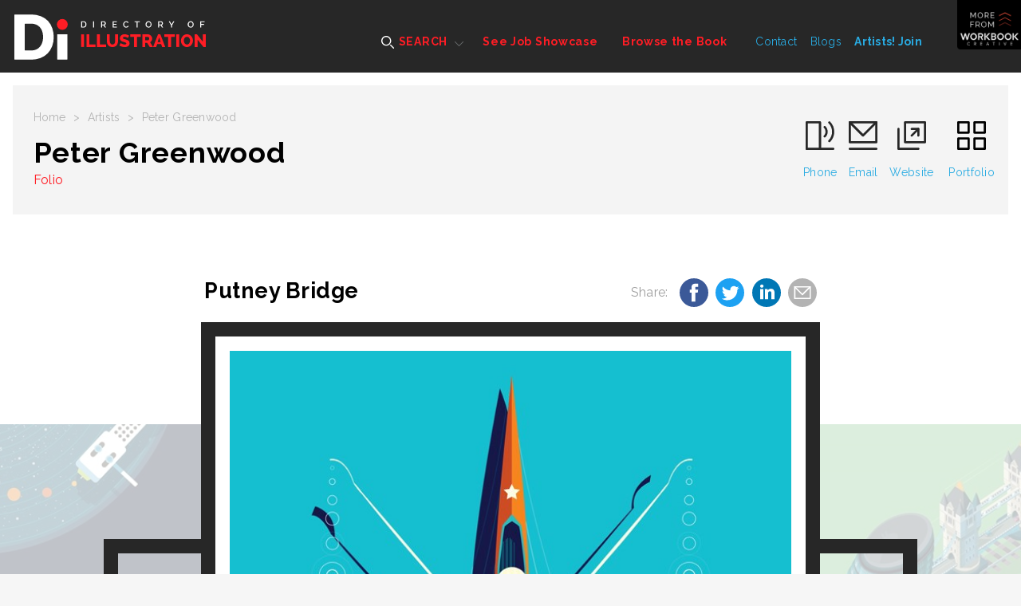

--- FILE ---
content_type: text/html; charset=utf-8
request_url: https://www.directoryofillustration.com/illustration_image_details.aspx?AID=8216&IID=195459
body_size: 9260
content:

<!doctype html>
<html class="no-js" lang="">
    <head>
        <meta charset="utf-8">
        <meta http-equiv="x-ua-compatible" content="ie=edge">

<title>Putney Bridge Illustration by Peter Greenwood | Directory of Illustration</title>
<meta name="description" content="Peter Greenwood represented by Folio Art // Vector illustration of rower, where his paddles make subtle patterns on the water's surface.">
        <meta name="viewport" content="width=device-width, initial-scale=1">

        <link rel="apple-touch-icon" href="apple-touch-icon.png">
        <link rel="icon" type="image/x-icon" href="favicon.ico" />
        
        <!-- Google Tag Manager -->
        <script>(function(w,d,s,l,i){w[l]=w[l]||[];w[l].push({'gtm.start':
        new Date().getTime(),event:'gtm.js'});var f=d.getElementsByTagName(s)[0],
        j=d.createElement(s),dl=l!='dataLayer'?'&l='+l:'';j.async=true;j.src=
        'https://www.googletagmanager.com/gtm.js?id='+i+dl;f.parentNode.insertBefore(j,f);
        })(window,document,'script','dataLayer','GTM-5JWVXZ4');</script>
        <!-- End Google Tag Manager -->

		<link href="https://fonts.googleapis.com/css?family=Raleway:400,600,700,800" rel="stylesheet">  
        <link rel="stylesheet" href="dist/css/normalize.css">
       	<link rel="stylesheet" href="dist/css/main.css">
        <script src="Scripts/tally.js"></script>
       	
       	        <!-- Modern Postcard Code -->
        <script src="//cdata.mpio.io/js/E3C0E2CDD01449.js" async defer></script>

       	        <!-- Insightly Code -->        
        <script type="text/javascript" async defer src="https://chloe.insightly.services/js/KMME5M.js"></script>
       	
       	<!-- Facebook Pixel Code -->
<script>
  !function(f,b,e,v,n,t,s)
  {if(f.fbq)return;n=f.fbq=function(){n.callMethod?
  n.callMethod.apply(n,arguments):n.queue.push(arguments)};
  if(!f._fbq)f._fbq=n;n.push=n;n.loaded=!0;n.version='2.0';
  n.queue=[];t=b.createElement(e);t.async=!0;
  t.src=v;s=b.getElementsByTagName(e)[0];
  s.parentNode.insertBefore(t,s)}(window, document,'script',
  'https://connect.facebook.net/en_US/fbevents.js');
  fbq('init', '2384132408263960');
  fbq('track', 'PageView');
</script>
<noscript><img height="1" width="1" style="display:none"
  src="https://www.facebook.com/tr?id=2384132408263960&ev=PageView&noscript=1"
/></noscript>
<!-- End Facebook Pixel Code -->

<!-- Apollo Pixel Code -->
<script>function initApollo(){var n=Math.random().toString(36).substring(7),o=document.createElement("script");
o.src="https://assets.apollo.io/micro/website-tracker/tracker.iife.js?nocache="+n,o.async=!0,o.defer=!0,
o.onload=function(){window.trackingFunctions.onLoad({appId:"66d4b3714a672402d180425f"})},
document.head.appendChild(o)}initApollo();</script>
<!-- End Apollo Pixel Code -->

        <script src="dist/js/vendor/modernizr-2.8.3.min.js"></script>

       <!-- Social Media Meta Tags -->
        
        <!-- Essential Social Media Meta Tags -->
        <meta property="og:type" content="website">
		<meta property="og:title" content="Putney Bridge - Peter Greenwood - Directory of Illustration">
		<meta property="og:description" content="Peter Greenwood represented by Folio Art // Vector illustration of rower, where his paddles make subtle patterns on the water's surface.">
		<meta property="og:image" content="https://www.directoryofillustration.com/images/artistimages/images/8216_195459.jpg">
		<meta property="og:image:width" content="270">
		<meta property="og:image:height" content="270">
		<meta property="og:url" content="https://www.directoryofillustration.com/illustration_image_details.aspx?AID=8216&IID=195459">
		
		<meta name="twitter:title" content="Putney Bridge - Peter Greenwood - Directory of Illustration">
		<meta name="twitter:description" content="Peter Greenwood represented by Folio Art // Vector illustration of rower, where his paddles make subtle patterns on the water's surface.">
		<meta name="twitter:image" content="https://www.directoryofillustration.com/images/artistimages/images/8216_195459.jpg">
		<meta name="twitter:card" content="Putney Bridge">
		
		<!--  Non-Essential Social Media Meta Tags, But Recommended -->
		
		<meta property="og:site_name" content="Directory of Illustration">
		<meta name="twitter:image:alt" content="Putney Bridge">
		
		<!--  Non-Essential Social Media Meta Tags, But Required for Analytics -
		
		<meta property="fb:app_id" content="your_app_id" />
		<meta name="twitter:site" content="@website-username">
		-->
		<!-- End of Social Media Meta Tags -->

<style>
@media screen and (max-width:860px) {
/* Hide additional home page entries on mobile */
.home-page main.main .grid-frame-row .grid-box.square.box-23,
.home-page main.main .grid-frame-row .grid-box.square.box-24,
.home-page main.main .grid-frame-row .grid-box.square.box-25,
.home-page main.main .grid-frame-row .grid-box.square.box-26,
.home-page main.main .grid-frame-row .grid-box.square.box-27,
.home-page main.main .grid-frame-row .grid-box.square.box-28,
.home-page main.main .grid-frame-row .grid-box.square.box-29,
.home-page main.main .grid-frame-row .grid-box.square.box-30,
.home-page main.main .grid-frame-row .grid-box.square.box-31,
.home-page main.main .grid-frame-row .grid-box.square.box-32 {
display:none;
}
}
</style>
    </head>
    <body class="artist-page">

      <!-- Google Tag Manager (noscript) -->
      <noscript><iframe src="https://www.googletagmanager.com/ns.html?id=GTM-5JWVXZ4"
      height="0" width="0" style="display:none;visibility:hidden"></iframe></noscript>
      <!-- End Google Tag Manager (noscript) -->

    	<!-- MORE FROM SERBIN TOP SHELF - HIDDEN INITIALLY - CONSISTENT SITE-WIDE -->
    	<div class="top-shelf">
    		<div class="inner">
    			<div class="top-shelf-left">
    				<h3>Workbook Creative, Inc.</h3>
    				<p>(805) 963-0439 | Toll-Free (800) 876-6425</p>
    				<a href="http://www.workbookreative.com" title="www.workbookcreative.com" target="_blank">www.workbookcreative.com</a>
    				<span class="locations">LA / NY / UK</span>
    				<ul class="social">
    					<li><a href="http://twitter.com/DirIllustration" title="Follow Us on Twitter" target="_blank"><img src="/img/icon-twitter-01.svg" height="27" width="27" alt="Twitter"></a></li>
    					<li><a href="https://www.linkedin.com/company/directory-of-illustrations/" title="Connect With Us on LinkedIn" target="_blank"><img src="/img/icon-linkedin-01.svg" height="27" width="27" alt="LinkedIn"></a></li>
    					<li><a href="http://www.facebook.com/pages/Directory-of-Illustration/111568122246742?bookmark_t=page" title="Like Us on Facebook" target="_blank"><img src="/img/icon-facebook-01.svg" height="27" width="27" alt="Facebook"></a></li>
    					<li><a href="https://www.instagram.com/dirillustration/" title="Follow Us on Instagram" target="_blank"><img src="/img/icon-instagram-01.svg" height="27" width="27" alt="Instagram"></a></li>
    				</ul>
    			</div>
    			<div class="top-shelf-right">
    				<div class="serbin-site-link">
    					<a href="http://www.at-edge.com/" title="AtEdge" target="_blank">
	    					<img src="/img/More_AtEdge.jpg" alt="AtEdge">
	    					<div class="overlay">
	    						<h4>AtEdge</h4>
	    						<h5>Photography &amp; Motion</h5>
	    					</div>
	    				</a>
    				</div>
    				<div class="serbin-site-link">
    					<a href="http://medillsb.com/" title="Medical Illustration & Animation" target="_blank">
	    					<img src="/img/More_MedIll.jpg" alt="Medical Illustration & Animation">
	    					<div class="overlay">
	    						<h4>Medical Illustration & Animation</h4>
	    					</div>
	    				</a>
    				</div>
    				<div class="serbin-site-link">
    					<a href="http://playillustration.com/" title="PLAY! Illustration" target="_blank">
	    					<img src="/img/More_Play.jpg" alt="PLAY! Illustration">
	    					<div class="overlay">
	    						<h4>PLAY!</h4>
	    						<h5>Illustration for Toys &amp; Interactive Games</h5>
	    					</div>
	    				</a>
    				</div>
    				<div class="serbin-site-link">
    					<a href="http://www.workbook.com/" title="Workbook" target="_blank">
	    					<img src="/img/More_Lattis.jpg" alt="Workbook">
	    					<div class="overlay">
	    						<h4>WORKBOOK</h4>
	    						<h5>Photography &amp; Illustration</h5>
	    					</div>
	    				</a>
    				</div>
    				<div class="more-from-serbin">
    					<h3><span>More</span> from<br/>Workbook Creative</h3>
    					<ul>
    						<li><a href="http://www.sitedesignworks.com/" title="SiteDesignWorks" target="_blank">SiteDesignWorks</a></li>
    						<li><a href="http://www.theaoi.com/awards/" title="World Illustration Awards" target="_blank">World Illustration Awards</a></li>
    						<li><a href="http://www.workbookcreative.com" title="workbookcreative.com" target="_blank">Learn more at <strong>workbookcreative.com</strong></a></li>
    					</ul>
    				</div>
    			</div>
    		</div>
    	</div>
    	<!-- END MORE FROM SERBIN TOP SHELF -->
    	
    	<div class="site-wrap">
    		<noscript>
	    		<div class="top-alert">
	    			<span><strong>JavaScript may be disabled in your browser.</strong> Please <a target="_blank" href="http://www.enable-javascript.com/">enable JavaScript</a> for access to all site features.</span>
	    		</div>
    		</noscript>
	    	<!-- HEADER - CONSISTENT SITE-WIDE -->
	    	<header class="header">
	    		<div class="menu-overlay"></div>
	    		<div class="inner clearfix">
	    			<!-- Mobile Logo - Hidden on Desktop -->
	    			<a class="mobile-logo" href="index.aspx" title="Directory of Illustration"><img src="/img/footer-logo-01.svg" height="72" width="96"></a>
	    			
	    			<!-- MAIN NAVIGATION -->
	    			<nav class="navigation">
	    				<!-- Mobile Search - Hidden on Desktop -->
		    			<div class="mobile-search">
	    				<form action="results.aspx?ID=A&v=artist" method="post">
	    					<input type="text" id="artistsearchwordsmobile" name="artistsearchwordsmobile" placeholder="Search artists by name..."/>
	    					<input type="image" src="/img/icon-search-01.svg" alt="Submit" height="24" width="24"/>
	    				</form>
		    			</div>
	    				<ul class="main-menu">
	    					<li class="super-menu">
	    						<a class="find-an-artist-button" href="#"><img src="/img/icon-search-white-01.svg" height="16" width="16" alt=""> SEARCH</a>
	    						<div class="drop-menu">
	    							<ul class="drop-menu-tabs">
	    								<li class="active"><a href="results.aspx" title="For Images">For Images</a></li>
	    								<li><a href="by-name.aspx" title="By Name">By Name</a></li>
	    								<li><a href="index.aspx" title="Featured Artists">Featured Artists</a></li>
	    							</ul>
	    							<div class="drop-menu-content">
	    								<div class="by-images-content active"><!-- By Images Tab -->
	    									<form action="results.aspx?ID=I&v=image" method="post">
	    										<input type="text" name="imagesearchwords" id="imagesearchwords" placeholder="Enter keywords to find images..."/>
	    										<input type="submit" value="Search for Images">
	    										<a href="advanced-search.aspx" title="Keyword Specialty Search">Keyword Specialty Search</a>
	    									</form>
	    								</div>
	    								<div class="by-name-content"><!-- By Name Tab -->
	    									<div class="by-name-select">
		    										<label>Jump to Listing:</label>
													<ul class="alphabet">
														<li class="active"><a href="by-name.aspx?ID=A">A</a></li>
														<li><a href="by-name.aspx?ID=B">B</a></li>
														<li><a href="by-name.aspx?ID=C">C</a></li>
														<li><a href="by-name.aspx?ID=D">D</a></li>
														<li><a href="by-name.aspx?ID=E">E</a></li>
														<li><a href="by-name.aspx?ID=F">F</a></li>
														<li><a href="by-name.aspx?ID=G">G</a></li>
														<li><a href="by-name.aspx?ID=H">H</a></li>
														<li><a href="by-name.aspx?ID=I">I</a></li>
														<li><a href="by-name.aspx?ID=J">J</a></li>
														<li><a href="by-name.aspx?ID=K">K</a></li>
														<li><a href="by-name.aspx?ID=L">L</a></li>
														<li><a href="by-name.aspx?ID=M">M</a></li>
														<li><a href="by-name.aspx?ID=N">N</a></li>
														<li><a href="by-name.aspx?ID=O">O</a></li>
														<li><a href="by-name.aspx?ID=P">P</a></li>
														<li><a href="by-name.aspx?ID=Q">Q</a></li>
														<li><a href="by-name.aspx?ID=R">R</a></li>
														<li><a href="by-name.aspx?ID=S">S</a></li>
														<li><a href="by-name.aspx?ID=T">T</a></li>
														<li><a href="by-name.aspx?ID=U">U</a></li>
														<li><a href="by-name.aspx?ID=V">V</a></li>
														<li><a href="by-name.aspx?ID=W">W</a></li>
														<li><a href="by-name.aspx?ID=X">X</a></li>
														<li><a href="by-name.aspx?ID=Y">Y</a></li>
														<li><a href="by-name.aspx?ID=Z">Z</a></li>
														<li>|</li>
														<li><a href="by-name.aspx?ID=REPS">Reps</a></li>
													</ul>
	    									</div>
	    									<span class="or">OR</span>
	    									<div class="by-name-search">
		    									<form action="results.aspx?ID=A&v=artist" method="post">
                                                    <input type="text" id="artistsearchwords" name="artistsearchwords" placeholder="Enter Artist or Rep Name..."/>
		    										<input type="submit" value="Search">
		    									</form>
	    									</div>
	    								</div>
	    								<div class="featured-artists-content"><!-- Featured Artists Tab -->
	    									<div class="featured-small-grid-row">
</div><div class="featured-small-grid-row"><div class="featured-entry">	<a href="ArtistWebpage.aspx?AID=12475&SID=24551&FIC=1" title="Christian Dellavedova">		<img srcset="images/artistimages/featuredimages/12475_240495.jpg 1x, images/artistimages/featuredimages/12475_240495@2x.jpg 2x" alt="Christian Dellavedova">	</a></div><div class="featured-entry">	<a href="ArtistWebpage.aspx?AID=8855&SID=24555&FIC=1" title="Brian Grimwood">		<img srcset="images/artistimages/featuredimages/8855_184460.jpg 1x, images/artistimages/featuredimages/8855_184460@2x.jpg 2x" alt="Brian Grimwood">	</a></div><div class="featured-entry">	<a href="ArtistWebpage.aspx?AID=9543&SID=24566&FIC=1" title="Petur Antonsson">		<img srcset="images/artistimages/featuredimages/9543_191865.jpg 1x, images/artistimages/featuredimages/9543_191865@2x.jpg 2x" alt="Petur Antonsson">	</a></div><div class="featured-entry">	<a href="ArtistWebpage.aspx?AID=6620&SID=24568&FIC=1" title="James Bernardin">		<img srcset="images/artistimages/featuredimages/6620_111929.jpg 1x, images/artistimages/featuredimages/6620_111929@2x.jpg 2x" alt="James Bernardin">	</a></div><div class="featured-entry">	<a href="ArtistWebpage.aspx?AID=13336&SID=24553&FIC=1" title="Bill Garland">		<img srcset="images/artistimages/featuredimages/13336_355380.jpg 1x, images/artistimages/featuredimages/13336_355380@2x.jpg 2x" alt="Bill Garland">	</a></div><div class="featured-entry">	<a href="ArtistWebpage.aspx?AID=6195&SID=24548&FIC=1" title="Owen Davey">		<img srcset="images/artistimages/featuredimages/6195_94801.jpg 1x, images/artistimages/featuredimages/6195_94801@2x.jpg 2x" alt="Owen Davey">	</a></div></div><div class="featured-small-grid-row"><div class="featured-entry">	<a href="ArtistWebpage.aspx?AID=645&SID=24073&FIC=1" title="Jason Robinson">		<img srcset="images/artistimages/featuredimages/645_62467.jpg 1x, images/artistimages/featuredimages/645_62467@2x.jpg 2x" alt="Jason Robinson">	</a></div><div class="featured-entry">	<a href="ArtistWebpage.aspx?AID=15908&SID=24560&FIC=1" title="Arlen Schumer">		<img srcset="images/artistimages/featuredimages/15908_350006.jpg 1x, images/artistimages/featuredimages/15908_350006@2x.jpg 2x" alt="Arlen Schumer">	</a></div><div class="featured-entry">	<a href="ArtistWebpage.aspx?AID=6191&SID=24547&FIC=1" title="Antoine Corbineau">		<img srcset="images/artistimages/featuredimages/6191_94804.jpg 1x, images/artistimages/featuredimages/6191_94804@2x.jpg 2x" alt="Antoine Corbineau">	</a></div><div class="featured-entry">	<a href="ArtistWebpage.aspx?AID=1690&SID=24558&FIC=1" title="James Yang">		<img srcset="images/artistimages/featuredimages/1690_91685.jpg 1x, images/artistimages/featuredimages/1690_91685@2x.jpg 2x" alt="James Yang">	</a></div><div class="featured-entry">	<a href="ArtistWebpage.aspx?AID=14215&SID=24557&FIC=1" title="Jason Raish">		<img srcset="images/artistimages/featuredimages/14215_324132.jpg 1x, images/artistimages/featuredimages/14215_324132@2x.jpg 2x" alt="Jason Raish">	</a></div><div class="featured-entry">	<a href="ArtistWebpage.aspx?AID=11018&SID=24546&FIC=1" title="Arcade Studio ">		<img srcset="images/artistimages/featuredimages/11018_345637.jpg 1x, images/artistimages/featuredimages/11018_345637@2x.jpg 2x" alt="Arcade Studio ">	</a></div></div><div class="featured-small-grid-row"><div class="featured-entry">	<a href="ArtistWebpage.aspx?AID=6231&SID=24549&FIC=1" title="Kate Evans">		<img srcset="images/artistimages/featuredimages/6231_235275.jpg 1x, images/artistimages/featuredimages/6231_235275@2x.jpg 2x" alt="Kate Evans">	</a></div><div class="featured-entry">	<a href="ArtistWebpage.aspx?AID=8867&SID=24556&FIC=1" title="Jackie Parsons">		<img srcset="images/artistimages/featuredimages/8867_184465.jpg 1x, images/artistimages/featuredimages/8867_184465@2x.jpg 2x" alt="Jackie Parsons">	</a></div><div class="featured-entry">	<a href="ArtistWebpage.aspx?AID=8038&SID=24569&FIC=1" title="Jennifer Bricking">		<img srcset="images/artistimages/featuredimages/8038_146297.jpg 1x, images/artistimages/featuredimages/8038_146297@2x.jpg 2x" alt="Jennifer Bricking">	</a></div><div class="featured-entry">	<a href="ArtistWebpage.aspx?AID=14238&SID=24545&FIC=1" title="Billy Clark">		<img srcset="images/artistimages/featuredimages/14238_345627.jpg 1x, images/artistimages/featuredimages/14238_345627@2x.jpg 2x" alt="Billy Clark">	</a></div><div class="featured-entry">	<a href="ArtistWebpage.aspx?AID=14496&SID=24552&FIC=1" title=" Electric Images">		<img srcset="images/artistimages/featuredimages/14496_302532.jpg 1x, images/artistimages/featuredimages/14496_302532@2x.jpg 2x" alt=" Electric Images">	</a></div><div class="featured-entry">	<a href="ArtistWebpage.aspx?AID=1396&SID=24563&FIC=1" title="Andrew Baker">		<img srcset="images/artistimages/featuredimages/1396_65820.jpg 1x, images/artistimages/featuredimages/1396_65820@2x.jpg 2x" alt="Andrew Baker">	</a></div>
	    									</div>
	    								</div>
	    							</div>
	    						</div>
	    					</li>
	    					<li><a href="job-showcase.aspx">See Job Showcase</a></li>
	    					<li><a href="browse-the-book.aspx">Browse the Book</a></li>
	    				</ul>
	    				<ul class="secondary-menu">
	    					<li><a href="contact.aspx">Contact</a></li>
	    					<li><a href="http://blog.directoryofillustration.com/" target="_blank" title="Blogs">Blogs</a></li>
	    					<li><a href="https://join.directoryofillustration.com/" target="_blank" title="Artists! Join">Artists! Join</a></li>
	    				</ul>
	    			</nav>
	    			<!-- END MAIN NAVIGATION -->
	    			<a class="logo" href="index.aspx"><img src="/img/logo-01.svg" width="305" height="72" alt=""></a>
	    			<!-- Mobile Menu Button - Hidden on Desktop -->
	    			<a class="menu-button" href="#"><span class="line"></span><span class="line"></span><span class="line"></span></a>
	    			<!-- More From Serbin Button -->
	    			<a class="more-from" href="#"></a>
	    		</div>
	    	</header>
	    	<!-- END HEADER -->

	    	<!-- MAIN -->
			<main class="main">
				<div class="menu-overlay"></div>
				<div class="inner">
					<div class="sub-header individual-image">
						<div class="sub-header-left">
							<ul class="crumbs">
								<li><a href="index.aspx">Home</a></li>
								<li>></li>
								<li><a href="by-name.aspx">Artists</a></li>
								<li>></li>
								<li>Peter Greenwood</li>
							</ul>
							<h1>Peter Greenwood</h1>
                            <span><a href="rep.aspx?RID=364">Folio</a></span>
						</div>
						<ul class="artist-contact">
							<li><a href="tel:+44 (0) 207 242 9562"><img src="img/icon-phone-01.svg" height="39" width="39" alt=""><span class="ph-number">+44 (0) 207 242 9562</span><span class="ph-label">Phone</span></a></li><li><a href="mailto:info@folioart.co.uk "><img src="img/icon-mail-01.svg" height="39" width="39" alt=""><span>Email</span></a></li><li><a href="ArtistWebpage.aspx?AID=8216" target="_blank"><img src="img/icon-ext-link-black-01.svg" height="39" width="39" alt=""><span>Website</span></a></li>
                            <li><a href="artist.aspx?AID=8216"><img src="img/icon-squares-black-01.svg" height="39" width="39" alt=""><span>Portfolio</span></a></li>
						</ul>
					</div>
				</div>
				<div class="inner job-showcase individual-image"><!-- Job Showcase Section -->
					<div class="job-showcase-description">
						<h2>Putney Bridge&nbsp;</h2>
						<div class="social-share">
							<span>Share: </span>
							<a class="social-icon facebook-share" data-title="Putney Bridge - Peter Greenwood - Directory of Illustration" href="#"><img src="img/icon-facebook-blue-01.svg" height="36" width="36"></a>
							<a class="social-icon twitter-share" data-title="Putney Bridge - Peter Greenwood - Directory of Illustration" href="#"><img src="img/icon-twitter-blue-01.svg" height="36" width="36"></a>
							<a class="social-icon linkedin-share" data-title="Putney Bridge - Peter Greenwood - Directory of Illustration" href="#"><img src="img/icon-linkedin-blue-01.svg" height="36" width="36"></a>
							<a class="social-icon email-share" data-title="Putney Bridge - Peter Greenwood - Directory of Illustration" href="mailto:?subject=Putney%20Bridge%20by%20Peter%20Greenwood%20on%20Directory%20of%20Illustration&body=Check%20out%20Putney%20Bridge%20by%20Peter%20Greenwood%20on%20Directory%20of%20Illustration%20at%20https://www.directoryofillustration.com/illustration_image_details.aspx%3FAID=8216%26IID=195459"><img src="img/icon-mail-gray.svg" height="36" width="36"></a>
							
						</div>
						<a class="prev-image-arrow" href="illustration_image_details.aspx?AID=8216&IID=212107"><img src="img/icon-arrow-prev-01.svg" width="24" height="48" alt="Prev"></a>
						<a class="next-image-arrow" href="illustration_image_details.aspx?AID=8216&IID=212103"><img src="img/icon-arrow-next-01.svg" width="24" height="48" alt="Next"></a>
					</div>
					<div class="job-showcase-frame">
						<div class="job-showcase-entries">

							<div class="job-showcase-entry previous-active">
								<a class="prev-image" href="illustration_image_details.aspx?AID=8216&IID=212107"><img src="img/icon-arrow-prev-01.svg" width="24" height="48" alt="Previous"></a>
								<img class="image-thumbnail" srcset="images/artistimages/thumbs/8216_212107.jpg 1x, images/artistimages/thumbs/8216_212107@2x.jpg 2x" alt="" style="width:100%;">
								<div class="overlay">
									<h3>White Label Records</h3>
								</div>
							</div>

							<div class="job-showcase-entry active">
								<a class="prev-overlay" href="#"></a>
								<a class="next-overlay" href="#"></a>
                                                                
								    <div class="image-wrap"><a href="artistwebpage.aspx?AID=8216" title="View Artist Website" target="_blank"><img class="image" srcset="images/artistimages/images/8216_195459.jpg 1x, images/artistimages/images/8216_195459@2x.jpg 2x" alt="illustration of Peter Greenwood represented by Folio Art // Vector illustration of rower, where his paddles make subtle patterns on the water's surface." alt="illustration of Peter Greenwood represented by Folio Art // Vector illustration of rower, where his paddles make subtle patterns on the water's surface." style="width:100%;"></a></div>
                                                                
							</div>

							<div class="job-showcase-entry next-active">
								<a class="next-image" href="illustration_image_details.aspx?AID=8216&IID=212103"><img src="img/icon-arrow-next-01.svg" width="24" height="48" alt="Next"></a>
								<img class="image-thumbnail" srcset="images/artistimages/thumbs/8216_212103.jpg 1x, images/artistimages/thumbs/8216_212103@2x.jpg 2x" alt="illustration of Peter Greenwood represented by Folio Art // Conceptual illustration where a train carriages are constructed of iconic London buildings." style="width:100%;">
								<div class="overlay">
									<h3>Great Western Railway</h3>
								</div>
							</div>

						</div>
					</div>
					<div class="job-showcase-description job-showcase-description-bottom">
						<p>Peter Greenwood represented by Folio Art // Vector illustration of rower, where his paddles make subtle patterns on the water's surface.</p>
						<p><strong>Keywords:</strong> Digital, Graphic, Line with Color, Posters, Sports</p>
						<p>© Peter Greenwood</p>
					</div>
				</div>
			</main>
			<!-- END MAIN -->
<script>tallyUp("8216","ImageSlideView")</script>

			<!-- FOOTER - CONSISTENT SITE-WIDE -->
			<footer class="footer">
				<div class="menu-overlay"></div>
				<div class="inner">
					<a class="logo" href="index.aspx"><img src="img/footer-logo-01.svg" width="72" height="60" alt=""></a>
					<div class="footer-right">
						<div class="footer-nav">
							<ul class="main-menu">
								<li><a href="by-name.aspx">Find an Artist</a></li>
								<li><a href="job-showcase.aspx">See the Work</a></li>
								<li><a href="browse-the-book.aspx">Browse the Book</a></li>
							</ul>
							<ul class="secondary-menu">
							<li><a href="contact.aspx" title="Contact">Contact</a></li>
							<li><a href="http://blog.directoryofillustration.com" title="Blog">Blog</a></li>
							<li><a href="login.aspx" title="Artists! Join"><strong>Artists!</strong> Login</a></li>
							</ul>
							<ul class="social-menu">
							<li><a href="http://twitter.com/DirIllustration" title="Follow Us on Twitter" target="_blank"><img src="/img/icon-twitter-01.svg" height="36" width="36" alt="Twitter"></a></li>
							<li><a href="https://www.instagram.com/dirillustration/" title="Follow Us on Instagram" target="_blank"><img src="/img/icon-instagram-01.svg" height="36" width="36" alt="Instagram"></a></li>
							<li><a href="http://www.facebook.com/pages/Directory-of-Illustration/111568122246742?bookmark_t=page" title="Like Us on Facebook" target="_blank"><img src="/img/icon-facebook-01.svg" height="36" width="36" alt="Facebook"></a></li>
							<li><a href="https://www.linkedin.com/company/directory-of-illustrations/" title="Connect With Us on LinkedIn" target="_blank"><img src="/img/icon-linkedin-01.svg" height="36" width="36" alt="LinkedIn"></a></li>
							</ul>
						</div>
						<hr>
						<div class="footer-nav">
							<div class="footer-serbin-links">
								<h4>More from Workbook Creative</h4>
								<ul>
								<li><a href="http://www.at-edge.com" target="_blank" title="At Edge">At Edge</a></li>
								<li><a href="http://www.workbook.com" target="_blank" title="Workbook">Workbook</a></li>
								<li><a href="http://www.theaoi.com/awards/" target="_blank" title="World Illustration Awards">World Illustration Awards</a></li>
								<li><a href="http://medillsb.com" target="_blank" title="Medical Illustration & Animation">Medical Illustration &amp; Animation</a></li>
								<li><a href="http://playillustration.com" target="_blank" title="PLAY! Illustration &amp; Design">PLAY! Illustration &amp; Design</a></li>
								<li><a href="http://sitedesignworks.com" target="_blank" title="SiteDesignWorks">SiteDesignWorks</a></li>
								</ul>
							</div>
							<div class="footer-partner-links">
								<h4>Our Partners</h4>
								<ul>
								<li><a href="http://www.theaoi.com/" target="_blank" title="Association of Illustrators">Association of Illustrators</a></li>
								<li><a href="http://saahub.com" target="_blank" title="Society of Artist Agents">Society of Artist Agents</a></li>
								</ul>
							</div>
						</div>
					</div>
					<div class="copyright">
						<p>&copy; Copyright <script type="text/javascript">document.write( new Date().getFullYear() );</script><br>All Rights Reserved.</p>
						<p>Directory of Illustration is published by Workbook Creative, Inc.</p>
					</div>
				</div>
			</footer>
			<!-- END FOOTER -->
		</div>
		
		<!-- SCRIPTS -->
		
		<!-- 'srcset' Polyfill -->
		<script src="dist/js/picturefill.min.js"></script>
		
        <script src="https://code.jquery.com/jquery-1.12.0.min.js"></script>
        <script>            window.jQuery || document.write('<script src="dist/js/vendor/jquery-1.12.0.min.js"><\/script>')</script>

        <!-- Load jQuery Plugins -->
        <script src="dist/js/jquery.plugins.js"></script>
        <!-- http://www.appelsiini.net/projects/lazyload -->
        <!-- http://imagesloaded.desandro.com/ --> 
        <!-- http://marcj.github.io/jquery-selectBox/ -->
        <!-- https://github.com/liabru/jquery-match-height -->
        <!-- https://github.com/mathiasbynens/jquery-placeholder -->

		<!-- HTML5 History polyfill for legacy browsers - https://github.com/devote/HTML5-History-API -->
        <script src="dist/js/history.min.js"></script>
        
        <!-- Load custom scripts -->
        <script src="dist/js/main.js"></script>
        <!-- Google Analytics: change UA-XXXXX-X to be your site's ID. -->
<!--
        <script>
            (function (b, o, i, l, e, r) {
                b.GoogleAnalyticsObject = l; b[l] || (b[l] =
            function () { (b[l].q = b[l].q || []).push(arguments) }); b[l].l = +new Date;
                e = o.createElement(i); r = o.getElementsByTagName(i)[0];
                e.src = 'https://www.google-analytics.com/analytics.js';
                r.parentNode.insertBefore(e, r)
            } (window, document, 'script', 'ga'));
            ga('create', 'UA-2441208-1', 'auto'); ga('send', 'pageview');
        </script>
-->

<!-- This site is converting visitors into subscribers and customers with OptinMonster - https://optinmonster.com
<script type="text/javascript" src="https://a.opmnstr.com/app/js/api.min.js" data-account="79045" data-user="70327" async></script>
<!-- / OptinMonster -->
<!-- This site is converting visitors into subscribers and customers with OptinMonster - https://optinmonster.com
<script type="text/javascript" src="https://a.opmnstr.com/app/js/api.min.js" data-campaign="lsvbof2jcfmqva5rverx" data-user="70327" async></script>
<!-- / https://optinmonster.com -->
<script type="text/javascript">
_linkedin_partner_id = "2828521";
window._linkedin_data_partner_ids = window._linkedin_data_partner_ids || [];
window._linkedin_data_partner_ids.push(_linkedin_partner_id);
</script><script type="text/javascript">
(function(){var s = document.getElementsByTagName("script")[0];
var b = document.createElement("script");
b.type = "text/javascript";b.async = true;
b.src = "https://snap.licdn.com/li.lms-analytics/insight.min.js";
s.parentNode.insertBefore(b, s);})();
</script>
<noscript>
<img height="1" width="1" style="display:none;" alt="" src="https://px.ads.linkedin.com/collect/?pid=2828521&fmt=gif" />
</noscript>
    </body>
</html>


--- FILE ---
content_type: image/svg+xml
request_url: https://www.directoryofillustration.com/img/icon-search-white-01.svg
body_size: 576
content:
<?xml version="1.0" encoding="utf-8"?>
<!-- Generator: Adobe Illustrator 20.1.0, SVG Export Plug-In . SVG Version: 6.00 Build 0)  -->
<svg version="1.1" id="Layer_1" xmlns="http://www.w3.org/2000/svg" xmlns:xlink="http://www.w3.org/1999/xlink" x="0px" y="0px"
	 viewBox="0 0 17.5 17.5" style="enable-background:new 0 0 17.5 17.5;" xml:space="preserve">
<style type="text/css">
	.st0{fill:#FFFFFF;}
</style>
<g>
	<path class="st0" d="M6.8,13.5C3,13.5,0,10.5,0,6.8C0,3,3,0,6.8,0c3.7,0,6.8,3,6.8,6.8C13.5,10.5,10.5,13.5,6.8,13.5z M6.8,1.5
		c-2.9,0-5.2,2.4-5.2,5.2S3.9,12,6.8,12S12,9.6,12,6.8S9.6,1.5,6.8,1.5z"/>
	<path class="st0" d="M16.8,17.5c-0.2,0-0.4-0.1-0.5-0.2l-4-4c-0.3-0.3-0.3-0.8,0-1.1s0.8-0.3,1.1,0l4,4c0.3,0.3,0.3,0.8,0,1.1
		C17.1,17.4,16.9,17.5,16.8,17.5z"/>
</g>
</svg>


--- FILE ---
content_type: application/javascript;charset=iso-8859-1
request_url: https://fid.agkn.com/f?apiKey=2520642820
body_size: 122
content:
{ "TruAudienceID" : "E1:sFNLbwGQpHoPSpVHYzHc1-8mHo9WFwIkzK2y01co80m_CbgXOZCCCm2kfzXMqfJTYgdXA8Ux-idxJ3-K8WJov3asQMyFpO9yl9RrChQWGFkuyHBapCYLbsoPI3pNxzjp", "L3" : "" }

--- FILE ---
content_type: image/svg+xml
request_url: https://www.directoryofillustration.com/img/icon-mail-gray.svg
body_size: 501
content:
<svg xmlns="http://www.w3.org/2000/svg" viewBox="0 0 72 72"><defs><style>.cls-1{fill:#b3b3b3;}.cls-2{fill:#fff;}</style></defs><title>icon-mail-gray</title><g id="Layer_2" data-name="Layer 2"><g id="Layer_1-2" data-name="Layer 1"><path class="cls-1" d="M36,0A36,36,0,1,0,72,36,36,36,0,0,0,36,0Z"/><path class="cls-2" d="M55.37,52.17H16.63A1.65,1.65,0,0,1,15,50.55V21.5a1.65,1.65,0,0,1,1.61-1.61H55.37A1.65,1.65,0,0,1,57,21.5V50.55A1.65,1.65,0,0,1,55.37,52.17ZM18.25,48.94H53.75V23.11H18.25Z"/><path class="cls-2" d="M36,42.48a1.62,1.62,0,0,1-1.18-.43L15.45,22.68a1.94,1.94,0,0,1,0-2.37,1.94,1.94,0,0,1,2.37,0L36,38.5,54.18,20.32a1.6,1.6,0,0,1,2.26,2.26L37.08,41.94A1.09,1.09,0,0,1,36,42.48Z"/></g></g></svg>

--- FILE ---
content_type: image/svg+xml
request_url: https://www.directoryofillustration.com/img/icon-mail-01.svg
body_size: 704
content:
<?xml version="1.0" encoding="utf-8"?>
<!-- Generator: Adobe Illustrator 20.0.0, SVG Export Plug-In . SVG Version: 6.00 Build 0)  -->
<svg version="1.1" id="Layer_1" xmlns="http://www.w3.org/2000/svg" xmlns:xlink="http://www.w3.org/1999/xlink" x="0px" y="0px"
	 viewBox="0 0 39 39" style="enable-background:new 0 0 39 39;" xml:space="preserve">
<style type="text/css">
	.st0{fill:#272727;}
</style>
<g>
	<path class="st0" d="M37.5,39h-36C0.7,39,0,38.3,0,37.5S0.7,36,1.5,36h36c0.8,0,1.5,0.7,1.5,1.5S38.3,39,37.5,39z"/>
	<path class="st0" d="M37.5,30h-36C0.7,30,0,29.3,0,28.5v-27C0,0.7,0.7,0,1.5,0h36C38.3,0,39,0.7,39,1.5v27C39,29.3,38.3,30,37.5,30
		z M3,27h33V3H3V27z"/>
	<path class="st0" d="M19.5,21c-0.4,0-0.8-0.1-1.1-0.4l-18-18C-0.1,2-0.1,1,0.4,0.4C1-0.1,2-0.1,2.6,0.4l16.9,16.9L36.4,0.4
		c0.6-0.6,1.5-0.6,2.1,0c0.6,0.6,0.6,1.5,0,2.1l-18,18C20.3,20.9,19.9,21,19.5,21z"/>
</g>
</svg>


--- FILE ---
content_type: application/javascript
request_url: https://www.directoryofillustration.com/dist/js/main.js
body_size: 799
content:
//Keep certain overlays always the same height
$('.top-shelf .top-shelf-right .serbin-site-link .overlay').matchHeight();
$('.results-grid-column .grid-box').matchHeight({byRow: false});

// Custom select boxes, see http://marcj.github.io/jquery-selectBox/

$(document).ready(function (){
	if ($('SELECT').length){
		$('SELECT').selectBox();
	}
});

// DOM click events
$('a.menu-button').click(function(e){
	$('body').toggleClass('show-site-menu');
	e.preventDefault();
});

$('a.find-an-artist-button').click(function(e){
	$('body').toggleClass('show-find-an-artist-button');
	e.preventDefault();
});

$('.menu-overlay').click(function(e){
	$('body').removeClass('show-find-an-artist-button');
	e.preventDefault();
});			

$('a.more-from').click(function(e){
	$('body').toggleClass('show-top-shelf');
	e.preventDefault();
});

 $('.facebook-share').click(function(e){ 	
 	var pathArray = window.location;
    var t = $(this).attr('data-title');
    window.open('http://www.facebook.com/sharer.php?u='+encodeURIComponent(pathArray)+'&t='+encodeURIComponent(t),'sharer','toolbar=0,status=0,width=640,height=480');
    e.preventDefault();
 });

 $('.linkedin-share').click(function(e){
 	var pathArray = window.location;
    var t = $(this).attr('data-title');
    var tencode = encodeURIComponent(t);
 	window.open('https://www.linkedin.com/shareArticle?mini=true&url=' + pathArray + '&title=' + tencode + '&summary=&source=','sharer','toolbar=0,status=0,width=1024,height=768');
 	e.preventDefault();
 });
 
 $('.twitter-share').click(function(e){
 	var pathArray = window.location;
    var t = $(this).attr('data-title');
    var tencode = encodeURIComponent(t);
 	window.open('https://twitter.com/intent/tweet?text=' + tencode + '&url=' + pathArray,'sharer','toolbar=0,status=0,width=640,height=480');
 	e.preventDefault();
 });

$('ul.drop-menu-tabs > li > a').click(function(e){
	$('ul.drop-menu-tabs > li').removeClass('active');
	$(this).parent().addClass('active');
	var theIndex = $('ul.drop-menu-tabs > li').index($(this).parent());
	console.log(theIndex);
	$('.drop-menu-content > div').removeClass('active');
	$('.drop-menu-content > div').eq(theIndex).addClass('active');
	e.preventDefault();
});

$('#select-by-name').on('change', function () {
  var url = $(this).val(); // get selected value
  if (url) { // require a URL
      window.location = url; // redirect
  }
  return false;
});

$('a.close').click(function(e){
	if ($("body").hasClass("show-site-menu")) {
		$('body').removeClass('show-site-menu');
		e.preventDefault();
	}
	e.preventDefault();
});

//Adding ability to ESC from the menu overlay
$(document).keydown(function(e){
	if ($("body").hasClass("show-site-menu")) {
		switch(e.which) {
			case 27:
			$('body').removeClass('show-site-menu');

			break;
			
			default: return;
		}
		e.preventDefault();
	}
});

//IE9 and below polyfill for placeholder text
$('input, textarea').placeholder();

